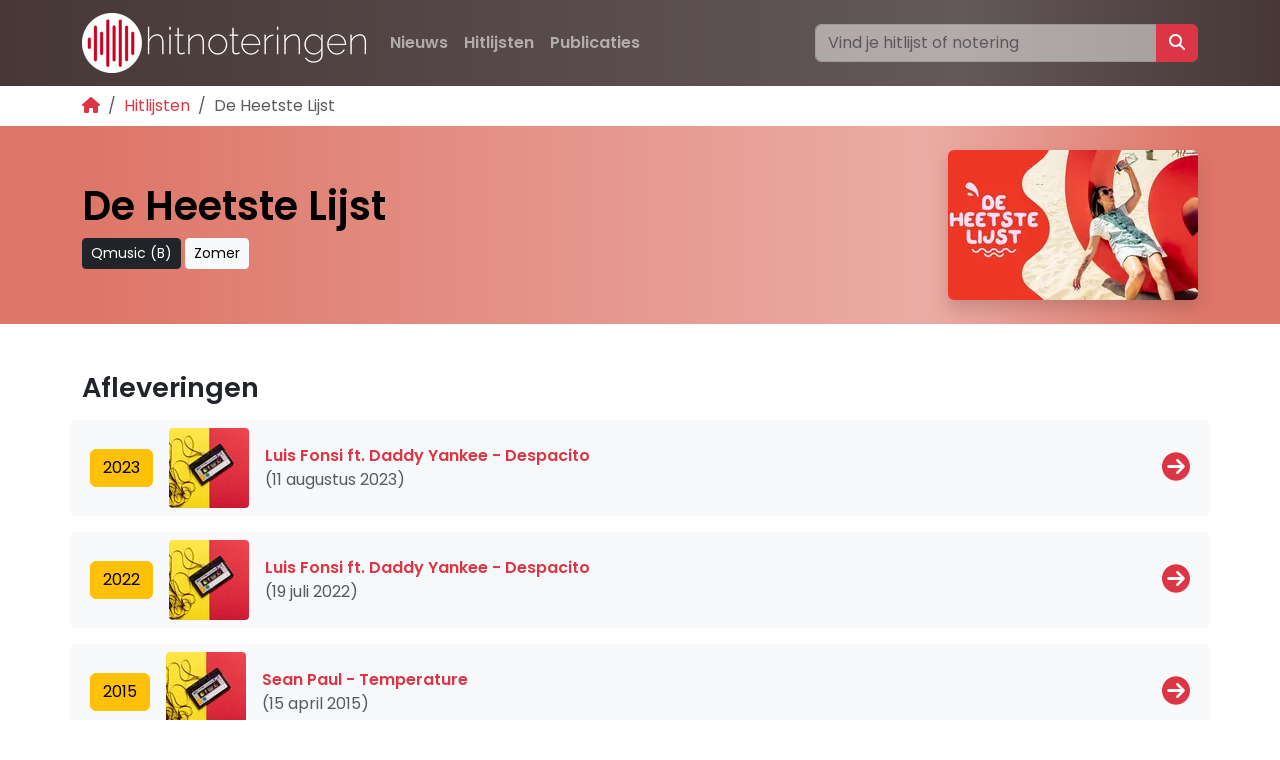

--- FILE ---
content_type: text/html; charset=utf-8
request_url: https://www.hitnoteringen.be/hitlijsten/de-heetste-lijst
body_size: 7476
content:




<!doctype html>
<html lang="nl">
    <head>
            
        
        
        


        <!-- Global site tag (gtag.js) - Google Analytics -->
        
        <script async src="https://www.googletagmanager.com/gtag/js?id=G-MT4NEPDBSQ"></script>
        <script>
          window.dataLayer = window.dataLayer || [];
          function gtag(){dataLayer.push(arguments);}
          gtag('js', new Date());

          gtag('config', 'G-MT4NEPDBSQ');
        </script>
        
        <meta charset="utf-8">
        <meta name="viewport" content="width=device-width, initial-scale=1, shrink-to-fit=no">

        
        <link rel="canonical" href="https://www.hitnoteringen.be/hitlijsten/de-heetste-lijst" />
        

        <link rel="alternate" href="https://www.hitnoteringen.be/hitlijsten/de-heetste-lijst" hreflang="nl-be" />
        <link rel="alternate" href="https://www.hitnoteringen.nl/hitlijsten/de-heetste-lijst" hreflang="nl" />
        <link rel="alternate" href="https://www.chartsfans.de/hitlijsten/de-heetste-lijst" hreflang="de" />
        <link rel="alternate" href="https://www.hitnoteringen.nl/hitlijsten/de-heetste-lijst" hreflang="x-default" />

        <link rel="preconnect" href="https://fonts.googleapis.com">
        <link rel="preconnect" href="https://fonts.gstatic.com" crossorigin>
        <link href="https://fonts.googleapis.com/css2?family=Poppins:wght@400;600&display=swap" rel="stylesheet">

        <link href="https://cdn.jsdelivr.net/npm/bootstrap@5.3.1/dist/css/bootstrap.min.css" rel="stylesheet" integrity="sha384-4bw+/aepP/YC94hEpVNVgiZdgIC5+VKNBQNGCHeKRQN+PtmoHDEXuppvnDJzQIu9" crossorigin="anonymous">
        <link rel="stylesheet" href="https://cdnjs.cloudflare.com/ajax/libs/font-awesome/6.7.1/css/all.min.css" integrity="sha512-5Hs3dF2AEPkpNAR7UiOHba+lRSJNeM2ECkwxUIxC1Q/FLycGTbNapWXB4tP889k5T5Ju8fs4b1P5z/iB4nMfSQ==" crossorigin="anonymous" referrerpolicy="no-referrer" />

        <meta name="keywords" content="Hitlijsten, Hitnoteringen, Allertijden, hitlijst, radio, toplijst, hitparade, hits" />
        <meta name="description" content="Hitnoteringen zet alle hits en hitlijsten op een rij. Van Top 2000 tot Evergreen Top 1000. De grootste verzameling hits uit Nederland en Vlaanderen vind je hier." />

        
            <title>
                
                De Heetste Lijst
                - Hitnoteringen Vlaanderen
            </title>
            
        
        <meta name="keywords" content="Hitlijsten, Hitnoteringen, Allertijden, hitlijst, radio, toplijst, hitparade" />

        <style>

            body {
                font-display: optional;
                font-family: Poppins, sans-serif;
            }

            a, a:hover {
                color: var(--bs-red);
            }

            a:not([class*="btn"]) {
                text-decoration: none;
            }
            a:not([class*="btn"]):hover {
                text-decoration: underline;
            }

            .navbar-nav .btn:hover {
                --bs-bg-opacity: .1;
                background-color: rgba(var(--bs-light-rgb), var(--bs-bg-opacity));
            }
            
            .ratio-3x1 {
                --bs-aspect-ratio: 30%;
            }

            .chart {
                list-style-type: none;
                margin: 0;
                padding: 0;
                display: block;
            }

            .chart li:nth-child(even) {background: #eee;}
            .chart li:nth-child(odd) {background: #FFF;}

            .chart li {
                padding: 0px;
                margin: 0 0 1rem 0;
            }

            .chart__fullwidth > div {
                backdrop-filter: blur(1rem) brightness(60%);
                -webkit-backdrop-filter: blur(1rem) brightness(60%);
            }

            .entry .card {
                background: #f9f9f9;
            }

            .chartentry {
                display: grid;
                justify-content: start;
                grid-template-areas:
                    "pos vw tmb a lnk"
                    "pos aw tmb t lnk";
                grid-template-columns: auto auto auto 1fr;
                grid-gap: 0 5px;
                padding: 10px;
            }

            span.position {
                width: 70px;
                height: 70px;
                background-color: #cd0828;
                display: flex;
                justify-content: center;
                align-items: center;
                font-size: 1.5em;
                font-weight: bold;
                color: #fff;
                grid-area: pos;
            }
            span.position-sm {
                background: #cd0828;
                width: 35px;
                height: 35px;
                font-size: 1em;
                font-weight: bold;
            }

            span.thumbnail { display: none; }
            @media (min-width: 576px) {
                span.thumbnail {
                    display: flex;
                    width: 70px;
                    grid-area: tmb;
                }
            }

            span.vw, span.aw {
                background: #333;
                color: #fff;
                width: 70px;
                height: 35px;
                display: flex;
                justify-content: center;
                align-items: center;
            }

            span.vw {
                grid-area: vw;
            }

            span.aw {
                grid-area: aw;
            }

            span.artiest, span.titel, span.tracklinks {
                display: flex;
                justify-content: left;
                align-items: center;
            }
            span.artiest {
                grid-area: a;
                font-weight: bold;
            }
            span.titel {
                grid-area: t;
            }
            span.tracklinks {
                grid-area: lnk;
            }
            @media (max-width: 576px) {
                span.artiest, span.titel {
                    font-size: 80%;
                }
                span.tracklinks { display: none; }
            }

            .bg-custom {
                
                background-image: linear-gradient(to right, rgb(71, 55, 55), rgb(100,88,88) 75%,rgb(71, 55, 55));
            }

            .c-fa-spotify {
                color: #1DB954;
            }
            .c-fa-youtube {
                color: red;
            }
            .circle-container {
                width: 0.8lh;
                height: 0.8lh;
                border-radius: 50%;
                overflow: hidden;
                
            }
            .flag-svg {      
                width: 100%;
                height: 100%;
                display: block;
            }
            
            #header {
                
                
                background-color: rgb(200, 200, 200); /* Placeholder achtergrondkleur */
                
                
                
            }
            #header .container {
                background: linear-gradient(to right, rgba(200,200,200, 1), rgba(255,255,255, 0.4) 75%, rgba(200,200,200, 1));
                
            }

            h1 { font-weight: bold; }
            h2 { font-weight: bold; font-size: 1.7rem; }
            h3 { font-size: 1.1rem; font-weight: bold; }
            footer h4 { font-weight: bold; }

            ol.breadcrumb { margin-bottom: 0; }

            #search_topbar:focus {
                transition-duration: .3s;
                transition-property: opacity;
                opacity: 1 !important;
            }

            .responsive-object {
                position: relative;
                display: flex;
                justify-content: center;
            }
            
            .responsive-object iframe,
            .responsive-object object,
            .responsive-object embed {
                position: absolute;
                width: 100%;
                height: 100%;
                padding-left: 2em;
                padding-right: 2em;
            }

            @media print {
                ins { display: none !importat; }
                .container {
                    padding-left: unset !important;
                    padding-right: unset !important;
                    max-width: unset !important;
                }
              }
        </style>
        
        
        
        <script async src="https://pagead2.googlesyndication.com/pagead/js/adsbygoogle.js?client=ca-pub-9723271686619427" crossorigin="anonymous"></script>
        
        

        <link rel="apple-touch-icon" sizes="180x180" href="/static/apple-touch-icon.png">
        <link rel="icon" type="image/png" sizes="32x32" href="/static/favicon-32x32.png">
        <link rel="icon" type="image/png" sizes="16x16" href="/static/favicon-16x16.png">
        <link rel="manifest" href="/static/site.webmanifest">
        <link rel="mask-icon" href="/static/safari-pinned-tab.svg" color="#5bbad5">
        <meta name="msapplication-TileColor" content="#00a300">
        <meta name="theme-color" content="#ffffff">

        
        <!-- Hotjar Tracking Code for https://www.hitnoteringen.nl -->
        <script>
            (function(h,o,t,j,a,r){
                h.hj=h.hj||function(){(h.hj.q=h.hj.q||[]).push(arguments)};
                h._hjSettings={hjid:3350570,hjsv:6};
                a=o.getElementsByTagName('head')[0];
                r=o.createElement('script');r.async=1;
                r.src=t+h._hjSettings.hjid+j+h._hjSettings.hjsv;
                a.appendChild(r);
            })(window,document,'https://static.hotjar.com/c/hotjar-','.js?sv=');
        </script>
        
    </head>
    <body class="d-flex flex-column min-vh-100 ">
        <div class="wrapper flex-grow-1">
            
            <div class="container p-0 bg-light">
                <div id="ezoic-pub-ad-placeholder-101"></div>
                <script>
                    ezstandalone.cmd.push(function () {
                        ezstandalone.showAds(101);
                    });
                </script>

                
            </div>
            
            <nav class="navbar navbar-expand-md bg-custom navbar-dark">
                <div class="container">
                    
                    <a class="navbar-brand" href="/"><img alt="Hitnoteringen" height="60" src="/media/images/logo_hitnoteringen_2025_KSTmIs1.height-60.png" width="284"></a>
                    
                    <button class="navbar-toggler" type="button" data-bs-toggle="collapse" data-bs-target="#navbarSupportedContent" aria-controls="navbarSupportedContent" aria-expanded="false" aria-label="Toggle navigation">
                        <span class="navbar-toggler-icon"></span>
                    </button>

                    <div class="collapse navbar-collapse" id="navbarSupportedContent">
                        
                        

<ul class="navbar-nav me-auto mb-2 mb-lg-0">

    <li class="nav-item">
        <a class="btn nav-link fw-bold " href="/nieuws/">Nieuws</a>
        
    </li>

    <li class="nav-item">
        <a class="btn nav-link fw-bold ancestor" href="/hitlijsten/">Hitlijsten</a>
        
    </li>

    <li class="nav-item">
        <a class="btn nav-link fw-bold " href="/publicatie/">Publicaties</a>
        
    </li>

</ul>
                        
                        <div class="row">
                            <form class="input-group" action="/hitlijsten/search" method="get" role="search">
                                <input class="form-control opacity-50" id="search_topbar" name="q" type="search" placeholder="Vind je hitlijst of notering" aria-label="Zoeken">
                                <button class="btn btn-danger" type="submit" value="Zoeken"><i class="fa-solid fa-magnifying-glass"></i></button>
                            </form>
                        </div>
                    </div>
                </div>
            </nav>

            <div class="container py-2 d-print-none">
                <nav aria-label="breadcrumb">
                    <ol class="breadcrumb small">
                        
<li class="breadcrumb-item"><a href="/"><i class="fas fa-home"></i></a></li>
<li class="breadcrumb-item"><a href="/hitlijsten/">Hitlijsten</a></li>
<li class="breadcrumb-item active" aria-current="page">De Heetste Lijst</li>

                    </ol>
                </nav>
            </div>

            

            



<section id="header">
    <div class="container">
        <div class="d-flex flex-column-reverse flex-md-row align-items-center mb-4 py-4">
            <div class="flex-fill">
                <h1 class="">De Heetste Lijst</h1>
                
                <a class="btn btn-sm btn-dark" href="/publicatie/qmusic-b/">Qmusic (B)</a>
                
                
                <a class="btn btn-sm btn-light" href="/hitlijsten/tag/zomer">Zomer</a>
                
            </div>
            <div>
                
                <picture><source srcset="/media/images/De_Heetste_Hits_eOW5foM.71ec17c4.format-avif.fill-250x150.avif" type="image/avif"><source srcset="/media/images/De_Heetste_Hits_sFeqwGq.71ec17c4.format-webp.fill-250x150.webp" type="image/webp"><img alt="De Heetste Lijst" class="mb-2 mb-md-0 rounded shadow" height="150" id="header-image" src="/media/images/De_Heetste_Hits_86cKbbw.71ec17c4.format-jpeg.fill-250x150.jpg" width="250"></picture>
                
            </div>
        </div>
    </div>
</section>


<script>
const img = document.getElementById('header-image');
const canvas = document.createElement('canvas');
const ctx = canvas.getContext('2d');

function getContrastTextColor(rgbColor) {
    const [r, g, b] = rgbColor.match(/\d+/g).map(Number);
    
    // Normaliseer R, G, B naar een schaal van 0 tot 1
    const rNorm = r / 255;
    const gNorm = g / 255;
    const bNorm = b / 255;
  
    // Bereken de luminantie
    const luminance = 0.2126 * rNorm + 0.7152 * gNorm + 0.0722 * bNorm;
  
    // Contrastbeslissing: als luminantie laag is, gebruik wit; anders zwart
    return luminance > 0.5 ? 'black' : 'white';
}

img.onload = () => {
    canvas.width = img.width;
    canvas.height = img.height;
    ctx.drawImage(img, 0, 0, img.width, img.height);

    const imageData = ctx.getImageData(0, 0, img.width, img.height).data;
    let r = 0, g = 0, b = 0;

    // Gemiddelde kleur berekenen
    for (let i = 0; i < imageData.length; i += 4) {
        r += imageData[i];
        g += imageData[i + 1];
        b += imageData[i + 2];
    }

    const pixelCount = imageData.length / 4;
    r = Math.floor(r / pixelCount);
    g = Math.floor(g / pixelCount);
    b = Math.floor(b / pixelCount);

    // CSS injecteren
    const header = document.getElementById('header');
    header.style.background = `rgba(${r}, ${g}, ${b}`;

    const computedStyle = window.getComputedStyle(header);
    const backgroundColor = computedStyle.backgroundColor;
    const textColor = getContrastTextColor(backgroundColor);

    header.style.color = textColor; // Toepassen op tekst
    header.children[0].style.background = `linear-gradient(to right, rgba(${r}, ${g}, ${b}, 1), rgba(255,255,255, 0.4) 75%, rgba(${r}, ${g}, ${b}, 1))`;
};
</script>


<div class="container">
        
</div>

<div class="container py-4">
    <div class="d-flex">
        <div class="flex-grow-1">
            <h2>Afleveringen</h2>
        </div>
        
    </div>

    <div class="row">

        

            

            
            <div class="d-flex flex-row align-items-center bg-light rounded-2 my-2">
                <div class="p-2">
                    <a class="btn btn-warning" href="/hitlijsten/de-heetste-lijst/2023">2023</a>
                </div>
                <div class="p-2">
                    <img src="/media/images/cassette_KxFZQuo.2e16d0ba.fill-80x80.jpg" width="80" height="80" alt="cassette" class="rounded rounded-1" />
                </div>
                <div class="p-2 flex-grow-1">
                    <div class="fw-bold"><a href="/hitlijsten/de-heetste-lijst/2023">Luis Fonsi ft. Daddy Yankee - Despacito</a></div>
                    <div class="text-muted text-nowrap">(11 augustus 2023)</div>
                </div>
                <div class="p-2">
                    <a class="fs-3" href="/hitlijsten/de-heetste-lijst/2023"><i class="fa-solid fa-circle-arrow-right"></i></a>
                </div>
            </div>
            
            <div class="d-flex flex-row align-items-center bg-light rounded-2 my-2">
                <div class="p-2">
                    <a class="btn btn-warning" href="/hitlijsten/de-heetste-lijst/2022">2022</a>
                </div>
                <div class="p-2">
                    <img src="/media/images/cassette_KxFZQuo.2e16d0ba.fill-80x80.jpg" width="80" height="80" alt="cassette" class="rounded rounded-1" />
                </div>
                <div class="p-2 flex-grow-1">
                    <div class="fw-bold"><a href="/hitlijsten/de-heetste-lijst/2022">Luis Fonsi ft. Daddy Yankee - Despacito</a></div>
                    <div class="text-muted text-nowrap">(19 juli 2022)</div>
                </div>
                <div class="p-2">
                    <a class="fs-3" href="/hitlijsten/de-heetste-lijst/2022"><i class="fa-solid fa-circle-arrow-right"></i></a>
                </div>
            </div>
            
            <div class="d-flex flex-row align-items-center bg-light rounded-2 my-2">
                <div class="p-2">
                    <a class="btn btn-warning" href="/hitlijsten/de-heetste-lijst/2015">2015</a>
                </div>
                <div class="p-2">
                    <img src="/media/images/cassette_KxFZQuo.2e16d0ba.fill-80x80.jpg" width="80" height="80" alt="cassette" class="rounded rounded-1" />
                </div>
                <div class="p-2 flex-grow-1">
                    <div class="fw-bold"><a href="/hitlijsten/de-heetste-lijst/2015">Sean Paul - Temperature</a></div>
                    <div class="text-muted text-nowrap">(15 april 2015)</div>
                </div>
                <div class="p-2">
                    <a class="fs-3" href="/hitlijsten/de-heetste-lijst/2015"><i class="fa-solid fa-circle-arrow-right"></i></a>
                </div>
            </div>
            


        
    </div>
</div>


<div class="container">
    <h2>Gerelateerde hitlijsten</h2>
    <div class="row">
        
        <div class="col-lg-4">
            <div class="card border-0 bg-transparent">
                
                    <picture><source srcset="/media/images/Radio2_ZomerTop100_U8QrTzK.4ba39930.format-avif.fill-420x200.avif" type="image/avif"><source srcset="/media/images/Radio2_ZomerTop100_w8hTWWk.4ba39930.format-webp.fill-420x200.webp" type="image/webp"><img alt="Radio2 ZomerTop100" class="card-img-top img-fluid w-100" height="200" src="/media/images/Radio2_ZomerTop100_rRT2apU.4ba39930.format-jpeg.fill-420x200.jpg" width="420"></picture>
                
                <div class="card-body">
                    <h3><a href="/hitlijsten/zomer100">VRT Radio2 Zomer100</a></h3>
                </div>
            </div>
        </div>
        
        <div class="col-lg-4">
            <div class="card border-0 bg-transparent">
                
                    <picture><source srcset="/media/images/MNM_Summertime_500_DR6HJ0d.2e16d0ba.format-avif.fill-420x200.avif" type="image/avif"><source srcset="/media/images/MNM_Summertime_500_DO7on5B.2e16d0ba.format-webp.fill-420x200.webp" type="image/webp"><img alt="MNM Summertime 500" class="card-img-top img-fluid w-100" height="200" src="/media/images/MNM_Summertime_500_Qox8Nc6.2e16d0ba.format-jpeg.fill-420x200.jpg" width="420"></picture>
                
                <div class="card-body">
                    <h3><a href="/hitlijsten/mnm-summertime-500">MNM Summertime 500</a></h3>
                </div>
            </div>
        </div>
        
        <div class="col-lg-4">
            <div class="card border-0 bg-transparent">
                
                    <picture><source srcset="/media/images/Wild_FM_tavxhjX.2e16d0ba.format-avif.fill-420x200.avif" type="image/avif"><source srcset="/media/images/Wild_FM_NxLpePG.2e16d0ba.format-webp.fill-420x200.webp" type="image/webp"><img alt="Wild FM" class="card-img-top img-fluid w-100" height="200" src="/media/images/Wild_FM_I0ZNIqX.2e16d0ba.format-jpeg.fill-420x200.jpg" width="420"></picture>
                
                <div class="card-body">
                    <h3><a href="/hitlijsten/wild-hot-100">Wild Hot 100</a></h3>
                </div>
            </div>
        </div>
         
    </div>
</div>



<div class="container">
    <h2>Meer Qmusic (B)</h2>
    <div class="row">
        
        <div class="col-lg-4">
            <div class="card border-0 bg-transparent">
                
                    <picture><source srcset="/media/images/Qmusic_Q-top_500_van__ikX5aFc.2e16d0ba.format-avif.fill-420x200.avif" type="image/avif"><source srcset="/media/images/Qmusic_Q-top_500_van__xP74IId.2e16d0ba.format-webp.fill-420x200.webp" type="image/webp"><img alt="Qmusic Q-top 500 van de 00s" class="card-img-top img-fluid w-100" height="200" src="/media/images/Qmusic_Q-top_500_van_d_AR4Mzb0.2e16d0ba.format-jpeg.fill-420x200.jpg" width="420"></picture>
                
                <div class="card-body">
                    <h3><a href="/hitlijsten/top-500-van-de-zeroes">Qmusic (B) Top 500 van de 00s</a></h3>
                </div>
            </div>
        </div>
        
        <div class="col-lg-4">
            <div class="card border-0 bg-transparent">
                
                    <picture><source srcset="/media/images/Qmusic_B_Top_100_Hitl_u1kXhYQ.2e16d0ba.format-avif.fill-420x200.avif" type="image/avif"><source srcset="/media/images/Qmusic_B_Top_100_Hitl_ixDJ8Wf.2e16d0ba.format-webp.fill-420x200.webp" type="image/webp"><img alt="Qmusic (B) Top 100 Hitlist" class="card-img-top img-fluid w-100" height="200" src="/media/images/Qmusic_B_Top_100_Hitli_5fYdiDc.2e16d0ba.format-jpeg.fill-420x200.jpg" width="420"></picture>
                
                <div class="card-body">
                    <h3><a href="/hitlijsten/top-100-hitlist">Qmusic (B) Top 100 Hitlist</a></h3>
                </div>
            </div>
        </div>
        
        <div class="col-lg-4">
            <div class="card border-0 bg-transparent">
                
                    <picture><source srcset="/media/images/Love_is_Love_40_fu6ieJO.280b4613.format-avif.fill-420x200.avif" type="image/avif"><source srcset="/media/images/Love_is_Love_40_Q8ShmwR.280b4613.format-webp.fill-420x200.webp" type="image/webp"><img alt="Love is Love 40" class="card-img-top img-fluid w-100" height="200" src="/media/images/Love_is_Love_40_FKGmumb.280b4613.format-jpeg.fill-420x200.jpg" width="420"></picture>
                
                <div class="card-body">
                    <h3><a href="/hitlijsten/qmusic-b-love-is-love-40">Qmusic (B) Love is Love 40</a></h3>
                </div>
            </div>
        </div>
         
    </div>
</div>



        </div>

        <footer class="bg-light mt-4 pt-4 pb-4 d-print-none">
            <div class="container">
                <div class="row">
                    <div class="col-md-4">
                        <img src="/static/waveform150.png" height="60" width="60" alt="hitnoteringen">
                    </div>
                    <div class="col-md-4">
                        

<h4>Hitlijsten</h4>
<ul class="navbar-nav me-auto mb-2 mb-lg-0">

    <li class="nav-item">
        <a class="text-muted small " href="/decennia/">Decennia</a>
        
    </li>

    <li class="nav-item">
        <a class="text-muted small " href="/genre/">Genre</a>
        
    </li>

    <li class="nav-item">
        <a class="text-muted small " href="/taal/">Taal</a>
        
    </li>

    <li class="nav-item">
        <a class="text-muted small " href="/land/">Land</a>
        
    </li>

    <li class="nav-item">
        <a class="text-muted small " href="/evergreen/">Evergreens</a>
        
    </li>

</ul>
                    </div>
                    <div class="col-md-4">
                        

<h4>Hitnoteringen</h4>
<ul class="navbar-nav me-auto mb-2 mb-lg-0">

    <li class="nav-item">
        <a class="text-muted small " href="/over-ons/">Over ons</a>
        
    </li>

    <li class="nav-item">
        <a class="text-muted small " href="/over-ons/vacatures/">Vacatures</a>
        
    </li>

    <li class="nav-item">
        <a class="text-muted small " href="/over-ons/contact/">Contact</a>
        
    </li>

</ul>

                        

<h4>Onze sites</h4>
<ul class="navbar-nav me-auto mb-2 mb-lg-0">

    <li class="nav-item">
        <a class="text-muted small " href="https://radiotrefpunt.nl">Radiotrefpunt</a>
        
    </li>

    <li class="nav-item">
        <a class="text-muted small " href="https://radiopedia.nl">Radiopedia</a>
        
    </li>

    <li class="nav-item">
        <a class="text-muted small " href="https://opderadio.nl">Opderadio</a>
        
    </li>

</ul>
                    </div>
                </div>
                <div class="row">
                    <div class="col-auto mr-auto">
                        
                        <a class="text-dark p-1" href="https://www.facebook.com/hitnoteringen" rel="noopener nofollow"><i class="fa-brands fa-facebook"></i></a>
                        
                        
                        
                        <a class="text-dark p-1" href="https://hitnoteringen.bsky.social" rel="noopener nofollow"><i class="fa-brands fa-bluesky"></i></a>
                        
                        
                        
                        <a class="text-dark p-1" href="https://www.instagram.com/hitnoteringen" rel="noopener nofollow"><i class="fab fa-instagram"></i></a>
                        
                        
                        <a class="text-dark p-1" href="https://open.spotify.com/user/31cvrkdfdeylrpyayixrbj3ct5oq" rel="noopener nofollow"><i class="fab fa-spotify"></i></a>
                        
                        
                        <a class="text-dark p-1" href="https://www.youtube.com/@Hitnoteringen" rel="noopener nofollow"><i class="fab fa-youtube"></i></a>
                        
                    </div>
                </div>
                <hr>
                <div class="small d-flex">
                    <div class="me-2">
                        &copy; 2025 <a class="text-muted" href="https://radioerfgoed.nl">Radio Erfgoed</a>
                    </div>
                    <div class="">
                        <a class="text-muted" href="/privacy/">Privacy</a>
                    </div>
                    <div class="ms-auto d-flex">
                        
                        <span class="visually-hidden">Landkeuze</span>
                        <div class="circle-container m-1">
                            <a href="https://www.hitnoteringen.be" aria-label="Klik hier om naar de Belgische website te gaan" rel="alternate" title="Hitnoteringen Vlaanderen" class="flag-link">
                                <svg class="flag-svg" xmlns="http://www.w3.org/2000/svg" aria-hidden="true" focusable="false" viewBox="0 0 512 512">
                                    <path fill="#000001" d="M0 0h170.7v512H0z"/><path fill="#ffd90c" d="M170.7 0h170.6v512H170.7z"/><path fill="#f31830" d="M341.3 0H512v512H341.3z"/>
                                </svg>
                            </a>
                        </div>
                        <div class="circle-container m-1">
                            <a href="https://www.chartsfans.de" aria-label="Klik hier om naar de Duitse website te gaan" rel="alternate" title="Chartsfans Deutschland" class="flag-link">
                                <svg class="flag-svg" xmlns="http://www.w3.org/2000/svg" aria-hidden="true" focusable="false" viewBox="0 0 512 512">
                                    <path fill="#fc0" d="M0 341.3h512V512H0z"/><path fill="#000001" d="M0 0h512v170.7H0z"/><path fill="red" d="M0 170.7h512v170.6H0z"/>
                                </svg>
                            </a>
                        </div>
                        <div class="circle-container m-1">
                            <a href="https://www.hitnoteringen.nl" aria-label="Klik hier om naar de Nederlandse website te gaan" rel="alternate" title="Hitnoteringen Nederland" class="flag-link">
                                <svg class="flag-svg" xmlns="http://www.w3.org/2000/svg" aria-hidden="true" focusable="false" viewBox="0 0 512 512">
                                    <path fill="#ae1c28" d="M0 0h512v170.7H0z"/><path fill="#fff" d="M0 170.7h512v170.6H0z"/><path fill="#21468b" d="M0 341.3h512V512H0z"/>
                                </svg>
                            </a>
                        </div>
                    </div>
                </div>
            </div>
        </footer>
        <script src="https://cdn.jsdelivr.net/npm/bootstrap@5.3.1/dist/js/bootstrap.bundle.min.js" integrity="sha384-HwwvtgBNo3bZJJLYd8oVXjrBZt8cqVSpeBNS5n7C8IVInixGAoxmnlMuBnhbgrkm" crossorigin="anonymous"></script>
        
<script>
    const dropdown = document.getElementById("yearsDropdown");
    dropdown.addEventListener("change", function() {
    document.getElementById("yearsForm").submit();
});
</script>

    </body>
</html>


--- FILE ---
content_type: text/html; charset=utf-8
request_url: https://www.google.com/recaptcha/api2/aframe
body_size: 266
content:
<!DOCTYPE HTML><html><head><meta http-equiv="content-type" content="text/html; charset=UTF-8"></head><body><script nonce="LWJgqF4TiLdC8Cvy1hNHFw">/** Anti-fraud and anti-abuse applications only. See google.com/recaptcha */ try{var clients={'sodar':'https://pagead2.googlesyndication.com/pagead/sodar?'};window.addEventListener("message",function(a){try{if(a.source===window.parent){var b=JSON.parse(a.data);var c=clients[b['id']];if(c){var d=document.createElement('img');d.src=c+b['params']+'&rc='+(localStorage.getItem("rc::a")?sessionStorage.getItem("rc::b"):"");window.document.body.appendChild(d);sessionStorage.setItem("rc::e",parseInt(sessionStorage.getItem("rc::e")||0)+1);localStorage.setItem("rc::h",'1766145682842');}}}catch(b){}});window.parent.postMessage("_grecaptcha_ready", "*");}catch(b){}</script></body></html>